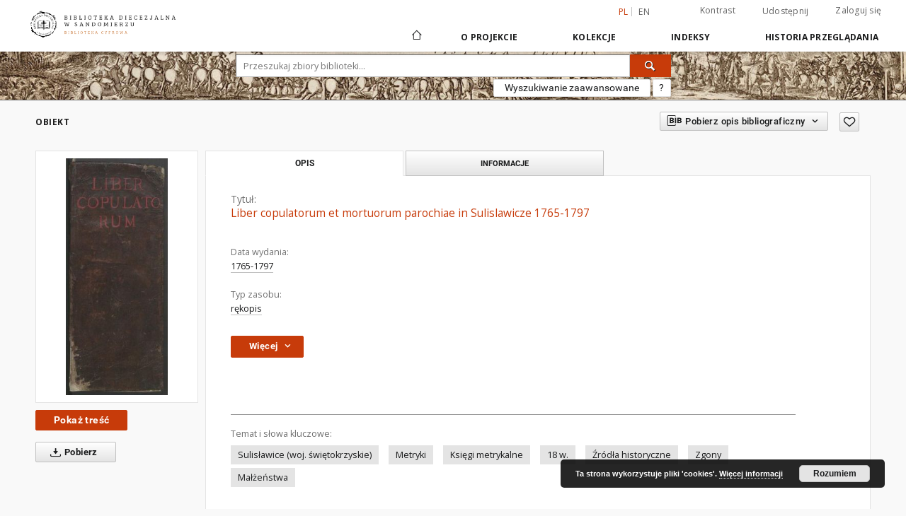

--- FILE ---
content_type: text/html;charset=utf-8
request_url: https://bc.bdsandomierz.pl/dlibra/publication/2364/edition/2296
body_size: 88029
content:
<!doctype html>
<html lang="pl">
	<head>
		<script src="https://bc.bdsandomierz.pl/style/dlibra/default/js/script-jquery.min.js" type="text/javascript"></script>

		


<meta charset="utf-8">
<meta http-equiv="X-UA-Compatible" content="IE=edge">
<meta name="viewport" content="width=device-width, initial-scale=1">


<title>Liber copulatorum et mortuorum parochiae in Sulislawicze 1765-1797 - Cyfrowa Biblioteka Diecezjalna w Sandomierzu</title>
<meta name="Description" content="Zawiera zapiski kronikarskie." />

<meta property="og:url"                content="https://bc.bdsandomierz.pl/dlibra/publication/2364/edition/2296" />
<meta property="og:type"               content="Object" />
<meta property="og:title"              content="Liber copulatorum et mortuorum parochiae in Sulislawicze 1765-1797 - Cyfrowa Biblioteka Diecezjalna w Sandomierzu" />
<meta property="og:description"        content="Zawiera zapiski kronikarskie." />
<meta property="og:image"              content="https://bc.bdsandomierz.pl/image/edition/thumbnail:docmetadata/2296" />

<link rel="icon" type="image/png" href="https://bc.bdsandomierz.pl/style/common/img/icons/favicon.png" sizes="16x16"> 
<link rel="apple-touch-icon" href="https://bc.bdsandomierz.pl/style/common/img/icons/apple-touch-icon.png">

<link rel="canonical" href="https://bc.bdsandomierz.pl/dlibra/publication/2364/edition/2296?language=pl" />

<link rel="stylesheet" href="https://bc.bdsandomierz.pl/style/dlibra/default/css/libs.css?20190909142307">
<link rel="stylesheet" href="https://bc.bdsandomierz.pl/style/dlibra/default/css/main.css?20190909142307">
<link rel="stylesheet" href="https://bc.bdsandomierz.pl/style/dlibra/default/css/colors.css?20190909142307">
<link rel="stylesheet" href="https://bc.bdsandomierz.pl/style/dlibra/default/css/custom.css?20190909142307">


	    <link rel="search"  type="application/opensearchdescription+xml" href="https://bc.bdsandomierz.pl/DL_pl.xml"  title="DL" />

										<link rel="meta" type="application/rdf+xml" href="https://bc.bdsandomierz.pl/dlibra/rdf.xml?type=e&amp;id=2296"/>
		
		<link rel="schema.DC" href="http://purl.org/dc/elements/1.1/" />
	<!--type is "document" for import all tags into zotero-->
	<meta name="DC.type" content="document" />
			<meta name="DC.identifier" content="https://bc.bdsandomierz.pl/Content/2296/PDF/721.pdf" />
		
	
						<meta name="DC.date" content="1765-1797" />
											<meta name="DC.subject" content="Sulis&#322;awice (woj. &#347;wi&#281;tokrzyskie)" />
					<meta name="DC.subject" content="Metryki" />
					<meta name="DC.subject" content="Ksi&#281;gi metrykalne" />
					<meta name="DC.subject" content="18 w." />
					<meta name="DC.subject" content="&#377;r&oacute;d&#322;a historyczne" />
					<meta name="DC.subject" content="Zgony" />
					<meta name="DC.subject" content="Ma&#322;&#380;e&#324;stwa" />
								<meta name="DC.format" content="application/pdf" />
								<meta name="DC.description" content="Zawiera zapiski kronikarskie." />
								<meta name="DC.language" content="lat" />
								<meta name="DC.source" content="sygn. AKKKS 721" />
								<meta name="DC.type" content="r&#281;kopis" />
								<meta name="DC.title" content="Liber copulatorum et mortuorum parochiae in Sulislawicze 1765-1797" />
								<meta name="DC.relation" content="oai:bc.bdsandomierz.pl:publication:2364" />
								<meta name="DC.contributor" content="Kalici&#324;ski, Jan Nepomucen." />
								<meta name="DC.rights" content="Domena publiczna (Public domain)" />
			
										<meta name="citation_title" content="Liber copulatorum et mortuorum parochiae in Sulislawicze 1765-1797" />
				<meta name="citation_pdf_url" content="http://bc.bdsandomierz.pl/Content/2296/PDF/721.pdf" />
				<meta name="citation_online_date" content="2018/12/18" />
		
							

			
							</head>

	<body class="">

		
		<div class="container--main">

			<header class="header--main" tabindex="-1">

  <ul class="skip-links list-unstyled">
    <li><a href="#main-menu" class="inner">Przejdź do menu głównego</a></li>
        <li><a href="#search-form" class="inner">Przejdź do wyszukiwarki</a></li>
        <li><a href="#main-content" class="inner">Przejdź do treści</a></li>
    <li><a href="#footer">Przejdź do stopki</a></li>
  </ul>


	
        
  <div class="container--full">
    <nav class="header--top" id="navigationTop">
      <button class="header__menu-toggle navbar-toggle collapsed visible-xs visible-sm" type="button" data-toggle="collapse" data-target="#navbar-collapse" aria-expanded="false">
        <span class="dlibra-icon-menu"></span>
      </button>
      <ul class="header__list hidden-sm hidden-xs">
									      <li class="header__list-item header__list-item--languages hidden-xs hidden-sm">
      <a class="header__list__link header__list__link--language active" href="/" title="polski">
          pl
      </a>
                        <a class="header__list__link header__list__link--language" href="https://bc.bdsandomierz.pl/dlibra/publication/2364/edition/2296?language=en" title="English">en</a>
                                </li>
      <li class="header__languages-item visible-xs visible-sm">
              <a href="https://bc.bdsandomierz.pl/dlibra/publication/2364/edition/2296?language=en" class="header__languages__link ">en</a>
              <a href="https://bc.bdsandomierz.pl/dlibra/publication/2364/edition/2296?language=pl" class="header__languages__link active">pl</a>
          </li>
  
				        <li class="header__list-item">
          <button class="header__list__link contrast__link" data-contrast="false">
            <span class="dlibra-icon-contrast"></span>
            Kontrast
          </button>
        </li>

        <li class="header__list-item">
          <div class="a2a--header">
            <div class="a2a_kit a2a_kit_size_32 a2a_default_style" data-a2a-url="https://bc.bdsandomierz.pl/dlibra/publication/2364/edition/2296?language=pl">
              <a class="a2a_dd header__list__link" href="https://www.addtoany.com/share">Udostępnij</a>
            </div>
            <script>
               var a2a_config = a2a_config || {};
               a2a_config.onclick = 1;
               a2a_config.locale = "pl";
               a2a_config.color_main = "D7E5ED";
               a2a_config.color_border = "9D9D9D";
               a2a_config.color_link_text = "333333";
               a2a_config.color_link_text_hover = "333333";
               a2a_config.color_bg = "d9d9d9";
               a2a_config.icon_color = "#767676";
							 a2a_config.num_services = 6;
							 a2a_config.prioritize = ["facebook", "wykop", "twitter", "pinterest", "email", "gmail"];
            </script>
            <script async src="//static.addtoany.com/menu/page.js"></script>
          </div>
        </li>
        <li class="header__list-item">
                      <a href="https://bc.bdsandomierz.pl/dlibra/login?refUrl=aHR0cHM6Ly9iYy5iZHNhbmRvbWllcnoucGwvZGxpYnJhL3B1YmxpY2F0aW9uLzIzNjQvZWRpdGlvbi8yMjk2" class="header__list__link" >
              Zaloguj się
            </a>
                  </li>
      </ul>
    </nav>
  </div>
  <div class="navbar menu--desktop" role="navigation">
    <div class="container--full">
      <div class="menu__header">
        <a class="menu__logo" href="https://bc.bdsandomierz.pl">
          <img src="https://bc.bdsandomierz.pl/style/dlibra/default/img/custom-images/logo.png
" title="Cyfrowa Biblioteka Diecezjalna w Sandomierzu" alt="Cyfrowa Biblioteka Diecezjalna w Sandomierzu"/>
        </a>
      </div>
      <div class="menu__collapse" id="navbar-collapse" js-menu>
					<div class="menu__back__container visible-xs visible-sm" js-back-container>
					</div>
          <button class="header__menu-toggle--inner navbar-toggle collapsed visible-xs visible-sm" type="button" data-toggle="collapse" data-target="#navbar-collapse" aria-expanded="false" js-close></button>
          <ul class="header__languages visible-xs visible-sm">
                                <li class="header__list-item header__list-item--languages hidden-xs hidden-sm">
      <a class="header__list__link header__list__link--language active" href="/" title="polski">
          pl
      </a>
                        <a class="header__list__link header__list__link--language" href="https://bc.bdsandomierz.pl/dlibra/publication/2364/edition/2296?language=en" title="English">en</a>
                                </li>
      <li class="header__languages-item visible-xs visible-sm">
              <a href="https://bc.bdsandomierz.pl/dlibra/publication/2364/edition/2296?language=en" class="header__languages__link ">en</a>
              <a href="https://bc.bdsandomierz.pl/dlibra/publication/2364/edition/2296?language=pl" class="header__languages__link active">pl</a>
          </li>
  
                      </ul>
          <div class="header__user visible-xs visible-sm">
                          <a href="https://bc.bdsandomierz.pl/dlibra/login" class="header__user__link pull-left">
                Zaloguj się
              </a>
							<a href="" class="header__user__link contrast__link" data-contrast="false">
								<span class="dlibra-icon-contrast"></span>
								Kontrast
							</a>
              <div class="a2a--header header__user__a2a">
		            <div class="a2a_kit a2a_kit_size_32 a2a_default_style">
		              <a class="a2a_dd header__user__link" href="https://www.addtoany.com/share">Udostępnij</a>
		            </div>
		            <script>
		               var a2a_config = a2a_config || {};
		               a2a_config.onclick = 1;
		               a2a_config.locale = "pl";
									 a2a_config.num_services = 6;
									 a2a_config.prioritize = ["facebook", "wykop", "twitter", "pinterest", "email", "gmail"];
		            </script>
		            <script async src="//static.addtoany.com/menu/page.js"></script>
		          </div>
                      </div>
          <button class="menu__back hidden" js-back>
            <span class="dlibra-icon-chevron-left"></span>
            Powrót
          </button>
          <ul class="menu__nav nav">
            <li class=" hidden-xs hidden-sm">
              <a href="https://bc.bdsandomierz.pl" class="home" title="Strona główna">
                <span class="dlibra-icon-home"></span>
              </a>
            </li>
                           	
						<li>
				<a href="#" class="dropdown-toggle hidden-xs hidden-sm" data-toggle="dropdown" js-section js-section-text>
					O Projekcie
				</a>
				<a href="#" class="dropdown-toggle visible-xs visible-sm" data-toggle="dropdown" js-section js-section-text tabindex="-1">
					O Projekcie
				</a>
				<button class="dlibra-icon-chevron-right visible-xs visible-sm dropdown-toggle dropdown-icon" title="Rozwiń/zwiń listę obiektów"></button>
					<ul class="dropdown-menu pull-right">

		<li class="visible-xs header__current" js-current>
			<span class="dlibra-icon-chevron-right"></span>
		</li>
									<li>
															<a href="/dlibra/pubstats" class="menu__nav--no-dropdown">
							Statystyki
														</a>
				</li>
												<li>
															<a href="https://bc.bdsandomierz.pl/dlibra/contact" class="menu__nav--no-dropdown">
							Kontakt
														</a>
				</li>
						</ul>
				</li>
			



                           
  <li class="">
    <a href="#" class="dropdown-toggle hidden-xs hidden-sm" data-toggle="dropdown"  js-section js-section-text>
      Kolekcje
    </a>
    <a href="#" class="dropdown-toggle visible-xs visible-sm" data-toggle="dropdown"  js-section js-section-text tabindex="-1">
      Kolekcje
    </a>
    <button class="dlibra-icon-chevron-right visible-xs visible-sm dropdown-toggle dropdown-icon" title="Rozwiń/zwiń listę obiektów"></button>
    <ul class="dropdown-menu pull-right">
      <li class="visible-xs visible-sm header__current" js-current>
        <span class="dlibra-icon-chevron-right"></span>
      </li>
            	
            	<li>
				<a href="https://bc.bdsandomierz.pl/dlibra/collectiondescription/47" class="menu__nav--no-dropdown">
			Albumy i fotografie
		</a>
	</li>
            	<li>
				<button class="dlibra-icon-circle-plus hidden-xs hidden-sm dropdown-toggle dropdown-icon" title="Rozwiń/zwiń listę obiektów"></button>
		<a href="https://bc.bdsandomierz.pl/dlibra/collectiondescription/9" js-section-text>
			Dziedzictwo Kulturowe
		</a>
		<button class="dlibra-icon-chevron-right visible-xs visible-sm dropdown-toggle dropdown-icon" title="Rozwiń/zwiń listę obiektów"></button>
		<ul class="dropdown-menu">
			<li class="visible-xs visible-sm header__current" js-current>
				<span class="dlibra-icon-chevron-right"></span>
			</li>
							<li>
				<a href="https://bc.bdsandomierz.pl/dlibra/collectiondescription/12" class="menu__nav--no-dropdown">
			Rękopisy
		</a>
	</li>
							<li>
				<a href="https://bc.bdsandomierz.pl/dlibra/collectiondescription/14" class="menu__nav--no-dropdown">
			Inkunabuły
		</a>
	</li>
							<li>
				<a href="https://bc.bdsandomierz.pl/dlibra/collectiondescription/32" class="menu__nav--no-dropdown">
			Stare druki
		</a>
	</li>
							<li>
				<a href="https://bc.bdsandomierz.pl/dlibra/collectiondescription/46" class="menu__nav--no-dropdown">
			Superekslibrisy
		</a>
	</li>
					</ul>
	</li>
            	<li>
				<a href="https://bc.bdsandomierz.pl/dlibra/collectiondescription/42" class="menu__nav--no-dropdown">
			Katalogi i inwentarze
		</a>
	</li>
            	<li>
				<a href="https://bc.bdsandomierz.pl/dlibra/collectiondescription/41" class="menu__nav--no-dropdown">
			Katechizmy
		</a>
	</li>
            	<li>
				<button class="dlibra-icon-circle-plus hidden-xs hidden-sm dropdown-toggle dropdown-icon" title="Rozwiń/zwiń listę obiektów"></button>
		<a href="https://bc.bdsandomierz.pl/dlibra/collectiondescription/17" js-section-text>
			Książki 
		</a>
		<button class="dlibra-icon-chevron-right visible-xs visible-sm dropdown-toggle dropdown-icon" title="Rozwiń/zwiń listę obiektów"></button>
		<ul class="dropdown-menu">
			<li class="visible-xs visible-sm header__current" js-current>
				<span class="dlibra-icon-chevron-right"></span>
			</li>
							<li>
				<a href="https://bc.bdsandomierz.pl/dlibra/collectiondescription/25" class="menu__nav--no-dropdown">
			Wydane w XIX w.
		</a>
	</li>
							<li>
				<a href="https://bc.bdsandomierz.pl/dlibra/collectiondescription/26" class="menu__nav--no-dropdown">
			Wydane w XX w.
		</a>
	</li>
							<li>
				<a href="https://bc.bdsandomierz.pl/dlibra/collectiondescription/37" class="menu__nav--no-dropdown">
			Wydane w XXI w.
		</a>
	</li>
					</ul>
	</li>
            	<li>
				<button class="dlibra-icon-circle-plus hidden-xs hidden-sm dropdown-toggle dropdown-icon" title="Rozwiń/zwiń listę obiektów"></button>
		<a href="https://bc.bdsandomierz.pl/dlibra/collectiondescription/7" js-section-text>
			Materiały regionalne
		</a>
		<button class="dlibra-icon-chevron-right visible-xs visible-sm dropdown-toggle dropdown-icon" title="Rozwiń/zwiń listę obiektów"></button>
		<ul class="dropdown-menu">
			<li class="visible-xs visible-sm header__current" js-current>
				<span class="dlibra-icon-chevron-right"></span>
			</li>
							<li>
				<a href="https://bc.bdsandomierz.pl/dlibra/collectiondescription/13" class="menu__nav--no-dropdown">
			Czasopisma
		</a>
	</li>
							<li>
				<a href="https://bc.bdsandomierz.pl/dlibra/collectiondescription/36" class="menu__nav--no-dropdown">
			Książki
		</a>
	</li>
					</ul>
	</li>
            	<li>
				<button class="dlibra-icon-circle-plus hidden-xs hidden-sm dropdown-toggle dropdown-icon" title="Rozwiń/zwiń listę obiektów"></button>
		<a href="https://bc.bdsandomierz.pl/dlibra/collectiondescription/48" js-section-text>
			Muzykalia
		</a>
		<button class="dlibra-icon-chevron-right visible-xs visible-sm dropdown-toggle dropdown-icon" title="Rozwiń/zwiń listę obiektów"></button>
		<ul class="dropdown-menu">
			<li class="visible-xs visible-sm header__current" js-current>
				<span class="dlibra-icon-chevron-right"></span>
			</li>
							<li>
				<a href="https://bc.bdsandomierz.pl/dlibra/collectiondescription/80" class="menu__nav--no-dropdown">
			Muzykalia Rakowskie
		</a>
	</li>
					</ul>
	</li>
            	<li>
				<button class="dlibra-icon-circle-plus hidden-xs hidden-sm dropdown-toggle dropdown-icon" title="Rozwiń/zwiń listę obiektów"></button>
		<a href="https://bc.bdsandomierz.pl/dlibra/collectiondescription/27" js-section-text>
			Prace naukowe
		</a>
		<button class="dlibra-icon-chevron-right visible-xs visible-sm dropdown-toggle dropdown-icon" title="Rozwiń/zwiń listę obiektów"></button>
		<ul class="dropdown-menu">
			<li class="visible-xs visible-sm header__current" js-current>
				<span class="dlibra-icon-chevron-right"></span>
			</li>
							<li>
				<a href="https://bc.bdsandomierz.pl/dlibra/collectiondescription/29" class="menu__nav--no-dropdown">
			Doktoraty
		</a>
	</li>
							<li>
				<a href="https://bc.bdsandomierz.pl/dlibra/collectiondescription/30" class="menu__nav--no-dropdown">
			Habilitacje
		</a>
	</li>
							<li>
				<a href="https://bc.bdsandomierz.pl/dlibra/collectiondescription/31" class="menu__nav--no-dropdown">
			Magisteria
		</a>
	</li>
							<li>
				<a href="https://bc.bdsandomierz.pl/dlibra/collectiondescription/34" class="menu__nav--no-dropdown">
			Artykuły
		</a>
	</li>
					</ul>
	</li>
            	<li>
				<button class="dlibra-icon-circle-plus hidden-xs hidden-sm dropdown-toggle dropdown-icon" title="Rozwiń/zwiń listę obiektów"></button>
		<a href="https://bc.bdsandomierz.pl/dlibra/collectiondescription/49" js-section-text>
			Projekty
		</a>
		<button class="dlibra-icon-chevron-right visible-xs visible-sm dropdown-toggle dropdown-icon" title="Rozwiń/zwiń listę obiektów"></button>
		<ul class="dropdown-menu">
			<li class="visible-xs visible-sm header__current" js-current>
				<span class="dlibra-icon-chevron-right"></span>
			</li>
							<li>
				<a href="https://bc.bdsandomierz.pl/dlibra/collectiondescription/50" class="menu__nav--no-dropdown">
			DUN2014
		</a>
	</li>
							<li>
				<a href="https://bc.bdsandomierz.pl/dlibra/collectiondescription/51" class="menu__nav--no-dropdown">
			DUN2012-2014
		</a>
	</li>
							<li>
				<a href="https://bc.bdsandomierz.pl/dlibra/collectiondescription/52" class="menu__nav--no-dropdown">
			NIMOZ2013
		</a>
	</li>
							<li>
				<button class="dlibra-icon-circle-plus hidden-xs hidden-sm dropdown-toggle dropdown-icon" title="Rozwiń/zwiń listę obiektów"></button>
		<a href="https://bc.bdsandomierz.pl/dlibra/collectiondescription/53" js-section-text>
			DUN2015
		</a>
		<button class="dlibra-icon-chevron-right visible-xs visible-sm dropdown-toggle dropdown-icon" title="Rozwiń/zwiń listę obiektów"></button>
		<ul class="dropdown-menu">
			<li class="visible-xs visible-sm header__current" js-current>
				<span class="dlibra-icon-chevron-right"></span>
			</li>
							<li>
				<a href="https://bc.bdsandomierz.pl/dlibra/collectiondescription/54" class="menu__nav--no-dropdown">
			Stare druki
		</a>
	</li>
							<li>
				<a href="https://bc.bdsandomierz.pl/dlibra/collectiondescription/55" class="menu__nav--no-dropdown">
			Muzykalia
		</a>
	</li>
					</ul>
	</li>
							<li>
				<a href="https://bc.bdsandomierz.pl/dlibra/collectiondescription/57" class="menu__nav--no-dropdown">
			NIMOZ2015
		</a>
	</li>
							<li>
				<a href="https://bc.bdsandomierz.pl/dlibra/collectiondescription/64" class="menu__nav--no-dropdown">
			DUN2016
		</a>
	</li>
							<li>
				<a href="https://bc.bdsandomierz.pl/dlibra/collectiondescription/65" class="menu__nav--no-dropdown">
			Kultura cyfrowa 2016
		</a>
	</li>
							<li>
				<a href="https://bc.bdsandomierz.pl/dlibra/collectiondescription/68" class="menu__nav--no-dropdown">
			Kultura cyfrowa 2017
		</a>
	</li>
							<li>
				<a href="https://bc.bdsandomierz.pl/dlibra/collectiondescription/69" class="menu__nav--no-dropdown">
			DUN2018
		</a>
	</li>
							<li>
				<a href="https://bc.bdsandomierz.pl/dlibra/collectiondescription/71" class="menu__nav--no-dropdown">
			Kultura cyfrowa 2018
		</a>
	</li>
							<li>
				<a href="https://bc.bdsandomierz.pl/dlibra/collectiondescription/75" class="menu__nav--no-dropdown">
			Kultura cyfrowa 2019
		</a>
	</li>
							<li>
				<a href="https://bc.bdsandomierz.pl/dlibra/collectiondescription/78" class="menu__nav--no-dropdown">
			Zarząd Województwa Świętokrzyskiego. Zadania z zakresu kultury 2023. Dziedzictwo. 
		</a>
	</li>
							<li>
				<a href="https://bc.bdsandomierz.pl/dlibra/collectiondescription/79" class="menu__nav--no-dropdown">
			Kultura cyfrowa 2023
		</a>
	</li>
							<li>
				<a href="https://bc.bdsandomierz.pl/dlibra/collectiondescription/81" class="menu__nav--no-dropdown">
			Zarząd Województwa Świętokrzyskiego. Zadania z zakresu kultury 2024.
		</a>
	</li>
							<li>
				<a href="https://bc.bdsandomierz.pl/dlibra/collectiondescription/82" class="menu__nav--no-dropdown">
			Zarząd Województwa Świętokrzyskiego. Zadania z zakresu kultury 2025. Dziedzictwo. 
		</a>
	</li>
							<li>
				<a href="https://bc.bdsandomierz.pl/dlibra/collectiondescription/83" class="menu__nav--no-dropdown">
			Kultura cyfrowa 2025
		</a>
	</li>
					</ul>
	</li>
            	<li>
				<button class="dlibra-icon-circle-plus hidden-xs hidden-sm dropdown-toggle dropdown-icon" title="Rozwiń/zwiń listę obiektów"></button>
		<a href="https://bc.bdsandomierz.pl/dlibra/collectiondescription/56" js-section-text>
			Archiwum Kapituły Kolegiackiej i Katedralnej w Sandomierzu
		</a>
		<button class="dlibra-icon-chevron-right visible-xs visible-sm dropdown-toggle dropdown-icon" title="Rozwiń/zwiń listę obiektów"></button>
		<ul class="dropdown-menu">
			<li class="visible-xs visible-sm header__current" js-current>
				<span class="dlibra-icon-chevron-right"></span>
			</li>
							<li>
				<a href="https://bc.bdsandomierz.pl/dlibra/collectiondescription/58" class="menu__nav--no-dropdown">
			Akta archidiakonatu sandomierskiego
		</a>
	</li>
							<li>
				<a href="https://bc.bdsandomierz.pl/dlibra/collectiondescription/59" class="menu__nav--no-dropdown">
			Akta archidiakonatu zawichojskiego
		</a>
	</li>
							<li>
				<a href="https://bc.bdsandomierz.pl/dlibra/collectiondescription/60" class="menu__nav--no-dropdown">
			Akta oficjalatu sandomierskiego
		</a>
	</li>
							<li>
				<a href="https://bc.bdsandomierz.pl/dlibra/collectiondescription/61" class="menu__nav--no-dropdown">
			Akta oficjalatu kurzelowskiego
		</a>
	</li>
							<li>
				<a href="https://bc.bdsandomierz.pl/dlibra/collectiondescription/63" class="menu__nav--no-dropdown">
			Akta oficjalatu tarnowskiego
		</a>
	</li>
							<li>
				<a href="https://bc.bdsandomierz.pl/dlibra/collectiondescription/62" class="menu__nav--no-dropdown">
			Księgi metrykalne parafii Słupia
		</a>
	</li>
							<li>
				<a href="https://bc.bdsandomierz.pl/dlibra/collectiondescription/66" class="menu__nav--no-dropdown">
			Akta Kapituły Kolegiackiej XVI-XVIII w.
		</a>
	</li>
							<li>
				<a href="https://bc.bdsandomierz.pl/dlibra/collectiondescription/67" class="menu__nav--no-dropdown">
			Akta miast i parafii miejskich
		</a>
	</li>
							<li>
				<a href="https://bc.bdsandomierz.pl/dlibra/collectiondescription/72" class="menu__nav--no-dropdown">
			Akta innych parafii i osad nieparafialnych
		</a>
	</li>
							<li>
				<a href="https://bc.bdsandomierz.pl/dlibra/collectiondescription/73" class="menu__nav--no-dropdown">
			Pergaminy i dokumenty papierowe
		</a>
	</li>
							<li>
				<a href="https://bc.bdsandomierz.pl/dlibra/collectiondescription/74" class="menu__nav--no-dropdown">
			Kościół kolegiacki i parafia katedralna
		</a>
	</li>
							<li>
				<a href="https://bc.bdsandomierz.pl/dlibra/collectiondescription/77" class="menu__nav--no-dropdown">
			Miscelanea odnoszące się do szlachty sandomierskiej i okolicznej
		</a>
	</li>
					</ul>
	</li>
            	<li>
				<a href="https://bc.bdsandomierz.pl/dlibra/collectiondescription/76" class="menu__nav--no-dropdown">
			Wydawnictwa ciągłe
		</a>
	</li>
          </ul>
  </li>


                           


<li>
	<a href="#" class="dropdown-toggle hidden-xs hidden-sm" data-toggle="dropdown" js-section js-section-text>
		Indeksy
	</a>
	<a href="#" class="dropdown-toggle visible-xs visible-sm" data-toggle="dropdown" js-section js-section-text tabindex="-1">
		Indeksy
	</a>
	<button class="dlibra-icon-chevron-right visible-xs visible-sm dropdown-toggle dropdown-icon" title="Rozwiń/zwiń listę obiektów"></button>
	<ul class="dropdown-menu pull-right">
		<li class="visible-xs visible-sm header__current" js-current>
			<span class="dlibra-icon-chevron-right"></span>
		</li>
					<li title="Nazwa zasobu.">
				<a href="https://bc.bdsandomierz.pl/dlibra/indexsearch?rdfName=Title&ipp=60&p=0" class="menu__nav--no-dropdown">
			Tytuł
		</a>
	</li>
					<li title="Instytucja lub osoba odpowiedzialna za zawartość zasobu.">
				<a href="https://bc.bdsandomierz.pl/dlibra/indexsearch?rdfName=Creator&ipp=60&p=0" class="menu__nav--no-dropdown">
			Autor
		</a>
	</li>
					<li title="Tematyka zawartości zasobu.">
				<a href="https://bc.bdsandomierz.pl/dlibra/indexsearch?rdfName=Subject&ipp=60&p=0" class="menu__nav--no-dropdown">
			Temat i słowa kluczowe
		</a>
	</li>
					<li title="Data związana z konkretnym wydarzeniem cyklu życia zasobu.">
				<a href="https://bc.bdsandomierz.pl/dlibra/indexsearch?rdfName=Date&ipp=60&p=0" class="menu__nav--no-dropdown">
			Data wydania
		</a>
	</li>
					<li title="Jednoznaczny identyfikator zasobu w pewnym kontekście.">
				<a href="https://bc.bdsandomierz.pl/dlibra/indexsearch?rdfName=Identifier&ipp=60&p=0" class="menu__nav--no-dropdown">
			Identyfikator zasobu
		</a>
	</li>
					<li title="Pozwala określić losy ksiązki przed znalezieniem się w Bibliotece Diecezjalnej.">
				<a href="https://bc.bdsandomierz.pl/dlibra/indexsearch?rdfName=Proweniencja&ipp=60&p=0" class="menu__nav--no-dropdown">
			Proweniencja
		</a>
	</li>
			</ul>
</li>


                           <li>
  <button class="dlibra-icon-chevron-right visible-xs visible-sm dropdown-toggle dropdown-icon" title="Rozwiń/zwiń listę obiektów"></button>
  <a href="#" class="dropdown-toggle hidden-xs hidden-sm" data-toggle="dropdown" js-section js-section-text>
    Historia przeglądania
  </a>
  <a href="#" class="dropdown-toggle  visible-xs visible-sm" data-toggle="dropdown" js-section js-section-text tabindex="-1">
    Historia przeglądania
  </a>
	<ul class="dropdown-menu pull-right lastviewed">
    <li class="visible-xs visible-sm header__current" js-current>
      <span class="dlibra-icon-chevron-right"></span>
    </li>
    <li>
      <a href="#" class="dropdown-toggle" data-toggle="dropdown" js-section-text >
        Obiekty
      </a>
      <button class="dlibra-icon-chevron-right visible-xs visible-sm dropdown-toggle dropdown-icon" title="Rozwiń/zwiń listę obiektów"></button>
      <ul class="dropdown-menu pull-right">
        <li class="visible-xs visible-sm header__current" js-current>
          <span class="dlibra-icon-chevron-right"></span>
        </li>
		          </ul>
    </li>
    <li>
      <a href="#" class="dropdown-toggle" data-toggle="dropdown" js-section-text >
        Kolekcje
      </a>
      <button class="dlibra-icon-chevron-right visible-xs visible-sm dropdown-toggle dropdown-icon" title="Rozwiń/zwiń listę obiektów"></button>
      <ul class="dropdown-menu pull-right">
  			<li class="visible-xs visible-sm header__current" js-current>
  				<span class="dlibra-icon-chevron-right"></span>
  			</li>
		              <li>
    	  	  <a href="https://bc.bdsandomierz.pl/dlibra/collectiondescription/1" class="menu__nav--no-dropdown">
            	Cyfrowa Biblioteka Diecezjalna
		        </a>
          </li>
	            </ul>
    </li>
  </ul>
</li>


                      </ul>
          <div class="menu__more hidden" js-more>
            <span class="dlibra-icon-chevron-long-down"></span>
          </div>
      </div>
    </div>
  </div>
</header>

							
<section id="search-form">
	<div class="container--full">
	  <div class="header__search--subpage parallax-window"
>
			<div class="search__box--subpage">
								<form class="search__box--subpage__form" method="get" action="https://bc.bdsandomierz.pl/dlibra/results">
					<label class="hidden-access" for="searchInput" title="Pole wyszukiwania">Pole wyszukiwania</label>
					<input class="search__box--subpage__input" id="searchInput" name="q" placeholder="Przeszukaj zbiory biblioteki..." required type="text"  maxlength="2001">
					<input name="action" value="SimpleSearchAction" type="hidden">
					<input name="type" value="-6" type="hidden">
					<input name="p" value="0" type="hidden">
					
					<button class="search__box--subpage__submit" type="submit" title="Wyszukaj">
						 <span class="dlibra-icon-search"></span>
					</button>
				</form>

				<div class="search__box--subpage__advanced-container">
					<a href="https://bc.bdsandomierz.pl/dlibra/advsearch"
							class="search__box--subpage__advanced"
							title="Wyszukiwanie zaawansowane"
							data-advanced-search>
							Wyszukiwanie zaawansowane					</a>

					<a href="https://bc.bdsandomierz.pl/dlibra/text?id=text-query-format" class="search__box--subpage__advanced-about" title="Jak poprawnie formułować zapytania?">
						<span>?</span>
					</a>
				</div>
				<div class="clearfix"></div>
	    </div>
				  </div>
	</div>
</section>

			
			<div id="main-content" class="anchor"></div>

			
												
<section>
<div id="publicationComponentData" data-homepageUrl="https://bc.bdsandomierz.pl" data-servletName="/dlibra"
	data-isUserLoggedIn="false" data-editionId="2296" data-publicationId="2364"
	data-permReqSuccessMsg="Prośba wysłana"
	data-permReqErrorMsg="Wysłanie prośby nie powiodło się"
	data-permReqWrongEmailMsg="Nieprawidłowy email"
	data-permReqEmptyReasonMsg="Wiadomość jest pusta"
	data-youHaveToBeLoggedMsg="Musisz być zalogowany"
	data-favoritesAddedMsg="Dodano do ulubionych."
	data-favoritesDeletedMsg="Usunięto z ulubionych"
	data-favoritesErrorMsg="Błąd podczas dodawania do ulubionych">
</div>

	<div class="modal fade modal--access" tabindex="-1" role="dialog" js-modal="access">
  <div class="modal-dialog" role="document" js-modal-inner>
    <div class="modal-content">
      <button type="button" class="modal-close" data-dismiss="modal" aria-label="Zamknij"></button>
      <div class="modal-header">
        <h4 class="modal-title">Poproś o dostęp</h4>
      </div>
			<form id="sendPermissionRequestForm" action="javascript:void(0)">
				<div class="modal-body">
					 <p class="modal-desc">Nie masz uprawnień do wyświetlenia tego obiektu. Aby poprosić
o dostęp do niego, wypełnij poniższe pola.</p>
					 <label class="modal-label" for="userEmail">E-mail<sup>*</sup></label>
					 <input class="modal-input" required type="email" name="userEmail" id="userEmail" value="" >
					 <input type="hidden" name="editionId" value="2296" id="editionId">
					 <input type="hidden" name="publicationId" value="2364" id="publicationId">
					 <label class="modal-label" for="requestReason">Uzasadnienie<sup>*</sup></label>
					 <textarea class="modal-textarea" required name="requestReason" id="requestReason" cols="50" rows="5" ></textarea>
					 <input type="hidden" name="homeURL" id="homeURL" value="https://bc.bdsandomierz.pl/dlibra">
				</div>
				<div class="modal-footer">
					<button class="modal-dismiss" type="button" class="btn btn-default" data-dismiss="modal">Anuluj</button>
					<button class="modal-submit" js-send-request>Wyślij</button>
				</div>
		 </form>
    </div><!-- /.modal-content -->
  </div><!-- /.modal-dialog -->
  <div class="modal-more hidden" js-modal-more></div>
</div><!-- /.modal -->



<div class="container--page container--component-object-container">
  <div class="object">
    <div class="object__box--top">
      <h2 class="object__header">
        Obiekt
      </h2>
			<div class="object__header-buttons">
				<div class="dropdown object__dropdown">
			    <button class="object__dropdown-bib-button dropdown-toggle" type="button" data-toggle="dropdown">
						<span class="dlibra-icon-bib object__dropdown-bib-add"></span>
						<span class="hidden-xs">Pobierz opis bibliograficzny</span>
						<span class="dlibra-icon-chevron-down"></span>
					</button>
			    <ul class="object__dropdown-bib dropdown-menu pull-right">
						<li>
							<a href="https://bc.bdsandomierz.pl/dlibra/dlibra.ris?type=e&id=2296">
								ris
							</a>
						</li>
						<li>
							<a href="https://bc.bdsandomierz.pl/dlibra/dlibra.bib?type=e&id=2296">
								BibTeX
							</a>
						</li>
			    </ul>
			  </div>
				<button type="button" class="object__button-fav "
					title="Dodaj do ulubionych"
					data-addToFav="Dodaj do ulubionych"
					data-deleteFromFav="Usuń z ulubionych"
          data-text-swap=' Usuń z ulubionych'
	        data-text-original=' Dodaj do ulubionych'
          data-ajaxurl="https://bc.bdsandomierz.pl/dlibra/ajax.xml"
          data-ajaxparams="wid=Actions&pageId=publication&actionId=AddToFavouriteAction&eid=2296"
          data-addedtofavlab="Dodano do ulubionych."
          data-removedfromfavlab="Usunięto z ulubionych"
          data-onlylogged="Musisz się zalogować"
          data-error="Wystąpił błąd podczas dodawania do ulubionych"
          js-add-fav-object>
					<span class="dlibra-icon-heart"></span>
				</button>
	      <ul class="lang__list">
	        <li class="lang__list-item">
	        	        </li>
	      </ul>
			</div>


      <div class="settings__error" js-settings-errors>
    		<div class="settings__success" style="display: none;" js-settings-success>
    			<span>Zaktualizowano subskrypcję.</span>
    			<button class="settings__error-close" title="Zamknij okno dialogowe informacji" js-error-close></button>
    		</div>
    		<div class="settings__error-item" style="display: none;" js-settings-error tabindex="-1">
    			<span>Błąd podczas zmiany subskrypcji.</span>
    			<button class="settings__error-close" title="Zamknij okno dialogowe informacji" js-error-close></button>
    		</div>
    	</div>

    </div>
    <div class="object__box--left">
      <div class="object__image">
                
        																	<a href="https://bc.bdsandomierz.pl/dlibra/publication/2364/edition/2296/content" title="Liber copulatorum et mortuorum parochiae in Sulislawicze 1765-1797">
							<img src="https://bc.bdsandomierz.pl/image/edition/thumbnail:docmetadata/2296" class="img-responsive" alt="Liber copulatorum et mortuorum parochiae in Sulislawicze 1765-1797"/>
						</a>
					              </div>

			
			<div class="object__download">
																	<h3 class="download__header--all">
								<ul class="download__buttons">
									<li class="download__buttons-item">
										<a class="download__button"  href="https://bc.bdsandomierz.pl/dlibra/publication/2364/edition/2296/content">
											Pokaż treść
										</a>
									</li>
								</ul>
							</h3>
						
										    <a class="download__all-button js-analytics-content" href="https://bc.bdsandomierz.pl/Content/2296/download/" data-download="Rozpoczęto pobieranie" download>
                  <span class="dlibra-icon-download"></span>
              	              	Pobierz
              </a>
						<div class="clearfix"></div>
												</div>
			    </div>
		    <div class="object__box--right">
      <ul class="nav nav-tabs object__tabs" role="tablist">
        <li class="tab__item" role="presentation">
          <a href="#description" aria-controls="description" role="tab" data-toggle="tab" class="tab__item--description">Opis</a>
        </li>
        <li class="tab__item" role="presentation">
          <a href="#info" aria-controls="info" role="tab" data-toggle="tab" class="tab__item--info">Informacje</a>
        </li>
                      </ul>
      <div class="tab-content">
        <div class="tab-content__heading">
            <h3 class="object__title">
																	<span class="object__subheader">Tytuł:</span>
									<span class="dlibra-icon-circle-locked"></span>
																													Liber copulatorum et mortuorum parochiae in Sulislawicze 1765-1797
																					
            </h3>
        </div>

				<!-- first tab start -->
        <div role="tabpanel" class="tab-pane object__pane" id="description">
          <div class="tab-content__container">
						<div class="desc__info">
					            	                							<h4 class="object__subheader">				Data wydania:
		</h4>
		<p class="object__desc">
						
																			<a href="https://bc.bdsandomierz.pl//dlibra/metadatasearch?action=AdvancedSearchAction&type=-3&val1=Date:&quot;1765%5C-1797&quot;"
					title="">
					1765-1797</a>
					      		</p>
	
				            	                							<h4 class="object__subheader">				Typ zasobu:
		</h4>
		<p class="object__desc">
						
																			<a href="https://bc.bdsandomierz.pl//dlibra/metadatasearch?action=AdvancedSearchAction&type=-3&val1=Type:&quot;r%C4%99kopis&quot;"
					title="">
					r&#281;kopis</a>
					      		</p>
	
				            						</div>

                          <button class="object__more" type="button" data-toggle="collapse" data-target="#moreInfo" data-object-more="Więcej" data-object-less="Mniej">
                <span class="text">Więcej</span>
								<span class="icon dlibra-icon-chevron-down"></span>
              </button>
            <div id="moreInfo" class="collapse desc__more-info">
                             								<h4 class="object__subheader">				Opis:
		</h4>
		<p class="object__desc">
						
																			<a href="https://bc.bdsandomierz.pl//dlibra/metadatasearch?action=AdvancedSearchAction&type=-3&val1=Description:&quot;Zawiera+zapiski+kronikarskie.&quot;"
					title="">
					Zawiera zapiski kronikarskie.</a>
					      		</p>
	
			                             								<h4 class="object__subheader">				Współtwórca:
		</h4>
		<p class="object__desc">
						
																			<a href="https://bc.bdsandomierz.pl//dlibra/metadatasearch?action=AdvancedSearchAction&type=-3&val1=Contributor:&quot;Kalici%C5%84ski%2C+Jan+Nepomucen.&quot;"
					title="">
					Kalici&#324;ski, Jan Nepomucen.</a>
					      		</p>
	
			                             								<h4 class="object__subheader">				Format:
		</h4>
		<p class="object__desc">
						
																			<a href="https://bc.bdsandomierz.pl//dlibra/metadatasearch?action=AdvancedSearchAction&type=-3&val1=Format:&quot;application%5C%2Fpdf&quot;"
					title="">
					application/pdf</a>
					      		</p>
	
			                             								<h4 class="object__subheader">				Identyfikator zasobu:
		</h4>
		<p class="object__desc">
						
							<a href="http://fbc.pionier.net.pl/id/oai:bc.bdsandomierz.pl:2296">oai:bc.bdsandomierz.pl:2296</a>
			
				      		</p>
	
			                             								<h4 class="object__subheader">				Źródło:
		</h4>
		<p class="object__desc">
						
																			<a href="https://bc.bdsandomierz.pl//dlibra/metadatasearch?action=AdvancedSearchAction&type=-3&val1=Source:&quot;sygn.+AKKKS+721&quot;"
					title="">
					sygn. AKKKS 721</a>
					      		</p>
	
			                             								<h4 class="object__subheader">				Język:
		</h4>
		<p class="object__desc">
						
																			<a href="https://bc.bdsandomierz.pl//dlibra/metadatasearch?action=AdvancedSearchAction&type=-3&val1=Language:&quot;lat&quot;"
					title="">
					lat</a>
					      		</p>
	
			                             								<h4 class="object__subheader">				Proweniencja:
		</h4>
		<p class="object__desc">
						
																			<a href="https://bc.bdsandomierz.pl//dlibra/metadatasearch?action=AdvancedSearchAction&type=-3&val1=Proweniencja:&quot;Archiwum+Kapitu%C5%82y+Kolegiackiej+i+Katedralnej+w+Sandomierzu&quot;"
					title="">
					Archiwum Kapitu&#322;y Kolegiackiej i Katedralnej w Sandomierzu</a>
					      		</p>
	
			                             								<h4 class="object__subheader">				Właściciel obiektu:
		</h4>
		<p class="object__desc">
						
																			<a href="https://bc.bdsandomierz.pl//dlibra/metadatasearch?action=AdvancedSearchAction&type=-3&val1=Wlasciciel_obiektu:&quot;Biblioteka+Diecezjalna+w+Sandomierzu&quot;"
					title="">
					Biblioteka Diecezjalna w Sandomierzu</a>
					      		</p>
	
			                             								<h4 class="object__subheader">				Prawa autorskie:
		</h4>
		<p class="object__desc">
						
																			<a href="https://bc.bdsandomierz.pl//dlibra/metadatasearch?action=AdvancedSearchAction&type=-3&val1=Rights:&quot;Domena+publiczna+%5C(Public+domain%5C)&quot;"
					title="">
					Domena publiczna (Public domain)</a>
					      		</p>
	
			                             								<h4 class="object__subheader">				Prawa dostępu:
		</h4>
		<p class="object__desc">
						
																			<a href="https://bc.bdsandomierz.pl//dlibra/metadatasearch?action=AdvancedSearchAction&type=-3&val1=Prawa_dostepu:&quot;Dla+wszystkich+bez+ogranicze%C5%84&quot;"
					title="">
					Dla wszystkich bez ogranicze&#324;</a>
					      		</p>
	
			                             								<h4 class="object__subheader">				Finansowanie:
		</h4>
		<p class="object__desc">
						
																			<a href="https://bc.bdsandomierz.pl//dlibra/metadatasearch?action=AdvancedSearchAction&type=-3&val1=Finansowanie:&quot;Konserwacj%C4%99+zachowawcz%C4%85+i+digitalizacj%C4%99+wykonano+dzi%C4%99ki+dofinanowaniu+ze+%C5%9Brodk%C3%B3w+MKiDN&quot;"
					title="">
					Konserwacj&#281; zachowawcz&#261; i digitalizacj&#281; wykonano dzi&#281;ki dofinanowaniu ze &#347;rodk&oacute;w MKiDN</a>
					      		</p>
	
			              								<div class="exlibris__container">
																</div>
            </div>
						<div class="clearfix"></div>
            
              <div class="tab-content__footer">

									                <h4 class="object__subheader">
	                  Temat i słowa kluczowe:
	                </h4>
																																			<a class="object__keyword" href="https://bc.bdsandomierz.pl/dlibra/metadatasearch?action=AdvancedSearchAction&type=-3&val1=Subject:&quot;Sulis%C5%82awice+%5C(woj.+%C5%9Bwi%C4%99tokrzyskie%5C)&quot;">
											Sulis&#322;awice (woj. &#347;wi&#281;tokrzyskie)
										</a>
																			<a class="object__keyword" href="https://bc.bdsandomierz.pl/dlibra/metadatasearch?action=AdvancedSearchAction&type=-3&val1=Subject:&quot;Metryki&quot;">
											Metryki
										</a>
																			<a class="object__keyword" href="https://bc.bdsandomierz.pl/dlibra/metadatasearch?action=AdvancedSearchAction&type=-3&val1=Subject:&quot;Ksi%C4%99gi+metrykalne&quot;">
											Ksi&#281;gi metrykalne
										</a>
																			<a class="object__keyword" href="https://bc.bdsandomierz.pl/dlibra/metadatasearch?action=AdvancedSearchAction&type=-3&val1=Subject:&quot;18+w.&quot;">
											18 w.
										</a>
																			<a class="object__keyword" href="https://bc.bdsandomierz.pl/dlibra/metadatasearch?action=AdvancedSearchAction&type=-3&val1=Subject:&quot;%C5%B9r%C3%B3d%C5%82a+historyczne&quot;">
											&#377;r&oacute;d&#322;a historyczne
										</a>
																			<a class="object__keyword" href="https://bc.bdsandomierz.pl/dlibra/metadatasearch?action=AdvancedSearchAction&type=-3&val1=Subject:&quot;Zgony&quot;">
											Zgony
										</a>
																			<a class="object__keyword" href="https://bc.bdsandomierz.pl/dlibra/metadatasearch?action=AdvancedSearchAction&type=-3&val1=Subject:&quot;Ma%C5%82%C5%BCe%C5%84stwa&quot;">
											Ma&#322;&#380;e&#324;stwa
										</a>
																	              </div>
          </div>
        </div>
				<!-- first tab end -->

				<!-- second tab start -->
        <div role="tabpanel" class="tab-pane fade object__pane" id="info">
          <div class="tab-content__container">
						<div class="desc__info">
							<h4 class="object__subheader">
	              Kolekcje, do których przypisany jest obiekt:
	            </h4>
	            <ul class="tab-content__collection-list">
	              	                	                  <li class="tab-content__collection-list-item">
	                    	                      <a class="tab-content__collection-link"  href="https://bc.bdsandomierz.pl/dlibra/collectiondescription/1">
	                         Cyfrowa Biblioteka Diecezjalna
	                      </a>
																									>
													                    	                      <a class="tab-content__collection-link"  href="https://bc.bdsandomierz.pl/dlibra/collectiondescription/9">
	                         Dziedzictwo Kulturowe
	                      </a>
																									>
													                    	                      <a class="tab-content__collection-link"  href="https://bc.bdsandomierz.pl/dlibra/collectiondescription/12">
	                         R&#281;kopisy
	                      </a>
													                    	                  </li>
										<br />
	                	                  <li class="tab-content__collection-list-item">
	                    	                      <a class="tab-content__collection-link"  href="https://bc.bdsandomierz.pl/dlibra/collectiondescription/1">
	                         Cyfrowa Biblioteka Diecezjalna
	                      </a>
																									>
													                    	                      <a class="tab-content__collection-link"  href="https://bc.bdsandomierz.pl/dlibra/collectiondescription/49">
	                         Projekty
	                      </a>
																									>
													                    	                      <a class="tab-content__collection-link"  href="https://bc.bdsandomierz.pl/dlibra/collectiondescription/71">
	                         Kultura cyfrowa 2018
	                      </a>
													                    	                  </li>
										<br />
	                	                  <li class="tab-content__collection-list-item">
	                    	                      <a class="tab-content__collection-link"  href="https://bc.bdsandomierz.pl/dlibra/collectiondescription/1">
	                         Cyfrowa Biblioteka Diecezjalna
	                      </a>
																									>
													                    	                      <a class="tab-content__collection-link"  href="https://bc.bdsandomierz.pl/dlibra/collectiondescription/56">
	                         Archiwum Kapitu&#322;y Kolegiackiej i Katedralnej w Sandomierzu
	                      </a>
																									>
													                    	                      <a class="tab-content__collection-link"  href="https://bc.bdsandomierz.pl/dlibra/collectiondescription/72">
	                         Akta innych parafii i osad nieparafialnych
	                      </a>
													                    	                  </li>
										<br />
	                	              	            </ul>

              <h4 class="object__subheader">
                Data ostatniej modyfikacji:
              </h4>
              <p class="object__desc">
                                  2018-12-18
                              </p>

	            								<h4 class="object__subheader">
                  Data dodania obiektu:
                </h4>
                <p class="object__desc">
                  2018-12-18
                </p>
	              <h4 class="object__subheader">
                  Liczba wyświetleń treści obiektu:
								</h4>
								<p class="object__desc">
									421								</p>

											<h4 class="object__subheader">
							Liczba wyświetleń treści obiektu w formacie PDF
						</h4>
						<p class="object__desc">
							335
						</p>
						            
							<h4 class="object__subheader">
              	Wszystkie dostępne wersje tego obiektu:
							</h4>
							<p class="object__desc">
                <a href="https://bc.bdsandomierz.pl/publication/2364">
                  https://bc.bdsandomierz.pl/publication/2364
                </a>
              </p>

              <h4 class="object__subheader">
                Wyświetl opis w formacie RDF:
              </h4>
              <p class="object__desc">
                  <a class="object__button-link" href="https://bc.bdsandomierz.pl/dlibra/rdf.xml?type=e&id=2296" target="_blank">
                    RDF
                  </a>
              </p>

	                            <h4 class="object__subheader">
                  Wyświetl opis w formacie OAI-PMH:
                </h4>
                <p class="object__desc">
                  <a class="object__button-link" href="https://bc.bdsandomierz.pl/dlibra/oai-pmh-repository.xml?verb=GetRecord&amp;metadataPrefix=oai_dc&amp;identifier=oai:bc.bdsandomierz.pl:2296"  target="_blank">
                    OAI-PMH
                  </a>
                </p>
	            							<div class="tab-content__footer">
							</div>
						</div>
          </div>
        </div>
        <!-- second tab end -->

        <!-- third tab start -->
        <div role="tabpanel" class="tab-pane fade object__pane" id="structure">
			<ul class="tab-content__tree-list">
							<li class="tab-content__tree-list-item">
			
	<span class="tab-content__tree-fake-list-item ">
					<div class="tab-content__tree-icons-holder">

									<span class="dlibra-icon-file-locked"></span>
							</div>
				<a class="tab-content__tree-link "
				href="https://bc.bdsandomierz.pl/dlibra/publication/$node.info.id" title="Przejdź do opisu obiektu">
			<span class="dlibra-icon-circle-chevron-right"></span>
			
		</a>
	</span>
		</li>
				</ul>
			<div class="tab-content__footer"></div>
        </div>
        <!-- third tab end -->

        <!-- fourth tab start -->
        <div role="tabpanel" class="tab-pane fade object__pane" id="version">
                            <table class="tab-content__version">
                                <thead>
                                  <tr>
                                      <th>Nazwa wydania</th>
                                      <th>Data</th>
                                  </tr>
                                </thead>
                                <tbody>
                                                                      <tr>
                                        <td><a href="https://bc.bdsandomierz.pl/dlibra/publication/2364/edition/2296">1765-1797, Liber copulatorum et mortuorum parochiae in Sulislawicze 1765-1797</a></td>
                                        <td>2018-12-18</td>
                                    </tr>
                                                                  </tbody>
                    </table>
                        </div>
        <!-- fourth tab end -->
        </div>
      </div>
    </div>
    <div class="clearfix"></div>
  </div>
</div>
</section>
<div class="clearfix"></div>

<section>
<div class="container--component container--component-similarhits">
	<div class="component__objects constant-container">
		<div class="heading__line--container">
				<h3 class="heading__component">Obiekty</h3>
				<h5 class="heading__component subheading">Podobne</h5>
		</div>

		<div class="component__objects--list">
			<div class="objects-carousel owl-carousel">
															
	
			
			
	
	
			
	
		
	<div class="objectbox objectbox--main">

		
		<div class="objectbox__photo">
						<a href="https://bc.bdsandomierz.pl/dlibra/publication/2365/edition/2297" title="Liber baptisatorum ecclesiae parochialis sulislaviensis 1766-1797">
									<figure class="objectbox__photo--image" style="background-image: url('https://bc.bdsandomierz.pl/image/edition/thumbnail:result_item/2297')">
					</figure>
							</a>
		</div>
		<div class="objectbox__content">
			<div class="objectbox__title">
				<h2 class="objectbox__text--title" title="Liber baptisatorum ecclesiae parochialis sulislaviensis 1766-1797">
					<a href="https://bc.bdsandomierz.pl/dlibra/publication/2365/edition/2297">
						Liber baptisatorum ecclesiae parochialis sulislaviensis 1766-1797					</a>
				</h2>
			</div>

			<div class="objectbox__creator">
				<p class="objectbox__text--creator" title="false" >
														</p>
			</div>
			<div class="objectbox__date">
				<span class="objectbox__text--date"  title="1766-1797">
											1766-1797
									</span>
			</div>
			<div class="objectbox__type">
				<span class="objectbox__text--date">
																		r&#281;kopis															</span>
			</div>
		</div>
		<div class="objectbox__icons">
				<span class="objectbox__icons--span">
		<button type="button" class=""
			title="Dodaj do ulubionych"
			data-addToFav="Dodaj do ulubionych"
			data-deleteFromFav="Usuń z ulubionych"
			data-ajaxurl="https://bc.bdsandomierz.pl/dlibra/ajax.xml"
			data-ajaxparams="wid=Actions&pageId=publication&actionId=AddToFavouriteAction&eid=2297"
			data-addedtofavlab="Dodano do ulubionych."
			data-removedfromfavlab="Usunięto z ulubionych"
			data-onlylogged="Musisz się zalogować"
			data-error="Wystąpił błąd podczas dodawania do ulubionych"
			js-add-fav>
			<span class="dlibra-icon-heart"></span>
		</button>
	</span>

	<span class="objectbox__icons--span">
				<span class="dropdown">
			<button class="dropdown-toggle" type="button" data-toggle="dropdown"
				title="Pobierz opis bibliograficzny">
				<i class="dlibra-icon-bib"></i>
			</button>
			<ul class="object__dropdown-bib dropdown-menu pull-left">
				<li>
					<a href="https://bc.bdsandomierz.pl/dlibra/dlibra.ris?type=e&id=2297">
						ris
					</a>
				</li>
				<li>
					<a href="https://bc.bdsandomierz.pl/dlibra/dlibra.bib?type=e&id=2297">
						BibTeX
					</a>
				</li>
			</ul>
		</span>
	</span>

	<span class="objectbox__icons--span">
			<a href="https://bc.bdsandomierz.pl/dlibra/publication/2365/edition/2297/content?ref=%2Fpublication%2F2364%2Fedition%2F2296" title="Wyświetl treść publikacji">
			<span class="dlibra-icon-file"></span>
		</a>
		</span>

	<span class="objectbox__icons--span go">
		<a href="https://bc.bdsandomierz.pl/dlibra/publication/2365/edition/2297" title="Pokaż szczegóły">
			<span class="dlibra-icon-circle-chevron-right"></span>
		</a>
	</span>

		</div>
	</div>
											
	
			
			
	
	
			
	
		
	<div class="objectbox objectbox--main">

		
		<div class="objectbox__photo">
						<a href="https://bc.bdsandomierz.pl/dlibra/publication/2349/edition/2282" title="Liber copulatorum ecclesiae parochialis in Ptkan&oacute;w 1696-1794">
									<figure class="objectbox__photo--image" style="background-image: url('https://bc.bdsandomierz.pl/image/edition/thumbnail:result_item/2282')">
					</figure>
							</a>
		</div>
		<div class="objectbox__content">
			<div class="objectbox__title">
				<h2 class="objectbox__text--title" title="Liber copulatorum ecclesiae parochialis in Ptkanów 1696-1794">
					<a href="https://bc.bdsandomierz.pl/dlibra/publication/2349/edition/2282">
						Liber copulatorum ecclesiae parochialis in Ptkan&oacute;w 1696-1794					</a>
				</h2>
			</div>

			<div class="objectbox__creator">
				<p class="objectbox__text--creator" title="false" >
														</p>
			</div>
			<div class="objectbox__date">
				<span class="objectbox__text--date"  title="1696-1794">
											1696-1794
									</span>
			</div>
			<div class="objectbox__type">
				<span class="objectbox__text--date">
																		r&#281;kopis															</span>
			</div>
		</div>
		<div class="objectbox__icons">
				<span class="objectbox__icons--span">
		<button type="button" class=""
			title="Dodaj do ulubionych"
			data-addToFav="Dodaj do ulubionych"
			data-deleteFromFav="Usuń z ulubionych"
			data-ajaxurl="https://bc.bdsandomierz.pl/dlibra/ajax.xml"
			data-ajaxparams="wid=Actions&pageId=publication&actionId=AddToFavouriteAction&eid=2282"
			data-addedtofavlab="Dodano do ulubionych."
			data-removedfromfavlab="Usunięto z ulubionych"
			data-onlylogged="Musisz się zalogować"
			data-error="Wystąpił błąd podczas dodawania do ulubionych"
			js-add-fav>
			<span class="dlibra-icon-heart"></span>
		</button>
	</span>

	<span class="objectbox__icons--span">
				<span class="dropdown">
			<button class="dropdown-toggle" type="button" data-toggle="dropdown"
				title="Pobierz opis bibliograficzny">
				<i class="dlibra-icon-bib"></i>
			</button>
			<ul class="object__dropdown-bib dropdown-menu pull-left">
				<li>
					<a href="https://bc.bdsandomierz.pl/dlibra/dlibra.ris?type=e&id=2282">
						ris
					</a>
				</li>
				<li>
					<a href="https://bc.bdsandomierz.pl/dlibra/dlibra.bib?type=e&id=2282">
						BibTeX
					</a>
				</li>
			</ul>
		</span>
	</span>

	<span class="objectbox__icons--span">
			<a href="https://bc.bdsandomierz.pl/dlibra/publication/2349/edition/2282/content?ref=%2Fpublication%2F2364%2Fedition%2F2296" title="Wyświetl treść publikacji">
			<span class="dlibra-icon-file"></span>
		</a>
		</span>

	<span class="objectbox__icons--span go">
		<a href="https://bc.bdsandomierz.pl/dlibra/publication/2349/edition/2282" title="Pokaż szczegóły">
			<span class="dlibra-icon-circle-chevron-right"></span>
		</a>
	</span>

		</div>
	</div>
											
	
			
			
	
	
			
	
		
	<div class="objectbox objectbox--main">

		
		<div class="objectbox__photo">
						<a href="https://bc.bdsandomierz.pl/dlibra/publication/2339/edition/2272" title="Ksi&#281;ga akt&oacute;w religijno-cywilnych urodzenia, og&#322;oszenia zapowiedzi i &#347;lub&oacute;w oraz zej&#347;cia parafii G&oacute;ry Wysokie w roku 1825">
									<figure class="objectbox__photo--image" style="background-image: url('https://bc.bdsandomierz.pl/image/edition/thumbnail:result_item/2272')">
					</figure>
							</a>
		</div>
		<div class="objectbox__content">
			<div class="objectbox__title">
				<h2 class="objectbox__text--title" title="Księga aktów religijno-cywilnych urodzenia, ogłoszenia zapowiedzi i ślubów oraz zejścia parafii Góry Wysokie w roku 1825">
					<a href="https://bc.bdsandomierz.pl/dlibra/publication/2339/edition/2272">
						Ksi&#281;ga akt&oacute;w religijno-cywilnych urodzenia, og&#322;oszenia zapowiedzi i &#347;lub&oacute;w oraz zej&#347;cia parafii G&oacute;ry Wysokie w roku 1825					</a>
				</h2>
			</div>

			<div class="objectbox__creator">
				<p class="objectbox__text--creator" title="false" >
														</p>
			</div>
			<div class="objectbox__date">
				<span class="objectbox__text--date"  title="1825">
											1825
									</span>
			</div>
			<div class="objectbox__type">
				<span class="objectbox__text--date">
																		r&#281;kopis															</span>
			</div>
		</div>
		<div class="objectbox__icons">
				<span class="objectbox__icons--span">
		<button type="button" class=""
			title="Dodaj do ulubionych"
			data-addToFav="Dodaj do ulubionych"
			data-deleteFromFav="Usuń z ulubionych"
			data-ajaxurl="https://bc.bdsandomierz.pl/dlibra/ajax.xml"
			data-ajaxparams="wid=Actions&pageId=publication&actionId=AddToFavouriteAction&eid=2272"
			data-addedtofavlab="Dodano do ulubionych."
			data-removedfromfavlab="Usunięto z ulubionych"
			data-onlylogged="Musisz się zalogować"
			data-error="Wystąpił błąd podczas dodawania do ulubionych"
			js-add-fav>
			<span class="dlibra-icon-heart"></span>
		</button>
	</span>

	<span class="objectbox__icons--span">
				<span class="dropdown">
			<button class="dropdown-toggle" type="button" data-toggle="dropdown"
				title="Pobierz opis bibliograficzny">
				<i class="dlibra-icon-bib"></i>
			</button>
			<ul class="object__dropdown-bib dropdown-menu pull-left">
				<li>
					<a href="https://bc.bdsandomierz.pl/dlibra/dlibra.ris?type=e&id=2272">
						ris
					</a>
				</li>
				<li>
					<a href="https://bc.bdsandomierz.pl/dlibra/dlibra.bib?type=e&id=2272">
						BibTeX
					</a>
				</li>
			</ul>
		</span>
	</span>

	<span class="objectbox__icons--span">
			<a href="https://bc.bdsandomierz.pl/dlibra/publication/2339/edition/2272/content?ref=%2Fpublication%2F2364%2Fedition%2F2296" title="Wyświetl treść publikacji">
			<span class="dlibra-icon-file"></span>
		</a>
		</span>

	<span class="objectbox__icons--span go">
		<a href="https://bc.bdsandomierz.pl/dlibra/publication/2339/edition/2272" title="Pokaż szczegóły">
			<span class="dlibra-icon-circle-chevron-right"></span>
		</a>
	</span>

		</div>
	</div>
											
	
			
			
	
	
			
	
		
	<div class="objectbox objectbox--main">

		
		<div class="objectbox__photo">
						<a href="https://bc.bdsandomierz.pl/dlibra/publication/2325/edition/2258" title="Ksi&#281;ga akt&oacute;w religijno-cywilnych urodzenia, og&#322;oszenia zapowiedzi i &#347;lub&oacute;w oraz zej&#347;cia parafii G&oacute;ry Wysokie w roku 1824">
									<figure class="objectbox__photo--image" style="background-image: url('https://bc.bdsandomierz.pl/image/edition/thumbnail:result_item/2258')">
					</figure>
							</a>
		</div>
		<div class="objectbox__content">
			<div class="objectbox__title">
				<h2 class="objectbox__text--title" title="Księga aktów religijno-cywilnych urodzenia, ogłoszenia zapowiedzi i ślubów oraz zejścia parafii Góry Wysokie w roku 1824">
					<a href="https://bc.bdsandomierz.pl/dlibra/publication/2325/edition/2258">
						Ksi&#281;ga akt&oacute;w religijno-cywilnych urodzenia, og&#322;oszenia zapowiedzi i &#347;lub&oacute;w oraz zej&#347;cia parafii G&oacute;ry Wysokie w roku 1824					</a>
				</h2>
			</div>

			<div class="objectbox__creator">
				<p class="objectbox__text--creator" title="false" >
														</p>
			</div>
			<div class="objectbox__date">
				<span class="objectbox__text--date"  title="1824">
											1824
									</span>
			</div>
			<div class="objectbox__type">
				<span class="objectbox__text--date">
																		r&#281;kopis															</span>
			</div>
		</div>
		<div class="objectbox__icons">
				<span class="objectbox__icons--span">
		<button type="button" class=""
			title="Dodaj do ulubionych"
			data-addToFav="Dodaj do ulubionych"
			data-deleteFromFav="Usuń z ulubionych"
			data-ajaxurl="https://bc.bdsandomierz.pl/dlibra/ajax.xml"
			data-ajaxparams="wid=Actions&pageId=publication&actionId=AddToFavouriteAction&eid=2258"
			data-addedtofavlab="Dodano do ulubionych."
			data-removedfromfavlab="Usunięto z ulubionych"
			data-onlylogged="Musisz się zalogować"
			data-error="Wystąpił błąd podczas dodawania do ulubionych"
			js-add-fav>
			<span class="dlibra-icon-heart"></span>
		</button>
	</span>

	<span class="objectbox__icons--span">
				<span class="dropdown">
			<button class="dropdown-toggle" type="button" data-toggle="dropdown"
				title="Pobierz opis bibliograficzny">
				<i class="dlibra-icon-bib"></i>
			</button>
			<ul class="object__dropdown-bib dropdown-menu pull-left">
				<li>
					<a href="https://bc.bdsandomierz.pl/dlibra/dlibra.ris?type=e&id=2258">
						ris
					</a>
				</li>
				<li>
					<a href="https://bc.bdsandomierz.pl/dlibra/dlibra.bib?type=e&id=2258">
						BibTeX
					</a>
				</li>
			</ul>
		</span>
	</span>

	<span class="objectbox__icons--span">
			<a href="https://bc.bdsandomierz.pl/dlibra/publication/2325/edition/2258/content?ref=%2Fpublication%2F2364%2Fedition%2F2296" title="Wyświetl treść publikacji">
			<span class="dlibra-icon-file"></span>
		</a>
		</span>

	<span class="objectbox__icons--span go">
		<a href="https://bc.bdsandomierz.pl/dlibra/publication/2325/edition/2258" title="Pokaż szczegóły">
			<span class="dlibra-icon-circle-chevron-right"></span>
		</a>
	</span>

		</div>
	</div>
											
	
			
			
	
	
			
	
		
	<div class="objectbox objectbox--main">

		
		<div class="objectbox__photo">
						<a href="https://bc.bdsandomierz.pl/dlibra/publication/2324/edition/2257" title="Ksi&#281;ga akt&oacute;w religijno-cywilnych urodzenia, og&#322;oszenia zapowiedzi i &#347;lub&oacute;w oraz zej&#347;cia parafii G&oacute;ry Wysokie w roku 1823">
									<figure class="objectbox__photo--image" style="background-image: url('https://bc.bdsandomierz.pl/image/edition/thumbnail:result_item/2257')">
					</figure>
							</a>
		</div>
		<div class="objectbox__content">
			<div class="objectbox__title">
				<h2 class="objectbox__text--title" title="Księga aktów religijno-cywilnych urodzenia, ogłoszenia zapowiedzi i ślubów oraz zejścia parafii Góry Wysokie w roku 1823">
					<a href="https://bc.bdsandomierz.pl/dlibra/publication/2324/edition/2257">
						Ksi&#281;ga akt&oacute;w religijno-cywilnych urodzenia, og&#322;oszenia zapowiedzi i &#347;lub&oacute;w oraz zej&#347;cia parafii G&oacute;ry Wysokie w roku 1823					</a>
				</h2>
			</div>

			<div class="objectbox__creator">
				<p class="objectbox__text--creator" title="false" >
														</p>
			</div>
			<div class="objectbox__date">
				<span class="objectbox__text--date"  title="1823">
											1823
									</span>
			</div>
			<div class="objectbox__type">
				<span class="objectbox__text--date">
																		r&#281;kopis															</span>
			</div>
		</div>
		<div class="objectbox__icons">
				<span class="objectbox__icons--span">
		<button type="button" class=""
			title="Dodaj do ulubionych"
			data-addToFav="Dodaj do ulubionych"
			data-deleteFromFav="Usuń z ulubionych"
			data-ajaxurl="https://bc.bdsandomierz.pl/dlibra/ajax.xml"
			data-ajaxparams="wid=Actions&pageId=publication&actionId=AddToFavouriteAction&eid=2257"
			data-addedtofavlab="Dodano do ulubionych."
			data-removedfromfavlab="Usunięto z ulubionych"
			data-onlylogged="Musisz się zalogować"
			data-error="Wystąpił błąd podczas dodawania do ulubionych"
			js-add-fav>
			<span class="dlibra-icon-heart"></span>
		</button>
	</span>

	<span class="objectbox__icons--span">
				<span class="dropdown">
			<button class="dropdown-toggle" type="button" data-toggle="dropdown"
				title="Pobierz opis bibliograficzny">
				<i class="dlibra-icon-bib"></i>
			</button>
			<ul class="object__dropdown-bib dropdown-menu pull-left">
				<li>
					<a href="https://bc.bdsandomierz.pl/dlibra/dlibra.ris?type=e&id=2257">
						ris
					</a>
				</li>
				<li>
					<a href="https://bc.bdsandomierz.pl/dlibra/dlibra.bib?type=e&id=2257">
						BibTeX
					</a>
				</li>
			</ul>
		</span>
	</span>

	<span class="objectbox__icons--span">
			<a href="https://bc.bdsandomierz.pl/dlibra/publication/2324/edition/2257/content?ref=%2Fpublication%2F2364%2Fedition%2F2296" title="Wyświetl treść publikacji">
			<span class="dlibra-icon-file"></span>
		</a>
		</span>

	<span class="objectbox__icons--span go">
		<a href="https://bc.bdsandomierz.pl/dlibra/publication/2324/edition/2257" title="Pokaż szczegóły">
			<span class="dlibra-icon-circle-chevron-right"></span>
		</a>
	</span>

		</div>
	</div>
											
	
			
			
	
	
			
	
		
	<div class="objectbox objectbox--main">

		
		<div class="objectbox__photo">
						<a href="https://bc.bdsandomierz.pl/dlibra/publication/2323/edition/2256" title="Ksi&#281;ga akt&oacute;w religijno-cywilnych urodzenia, og&#322;oszenia zapowiedzi i &#347;lub&oacute;w oraz zej&#347;cia parafii G&oacute;ry Wysokie w roku 1822">
									<figure class="objectbox__photo--image" style="background-image: url('https://bc.bdsandomierz.pl/image/edition/thumbnail:result_item/2256')">
					</figure>
							</a>
		</div>
		<div class="objectbox__content">
			<div class="objectbox__title">
				<h2 class="objectbox__text--title" title="Księga aktów religijno-cywilnych urodzenia, ogłoszenia zapowiedzi i ślubów oraz zejścia parafii Góry Wysokie w roku 1822">
					<a href="https://bc.bdsandomierz.pl/dlibra/publication/2323/edition/2256">
						Ksi&#281;ga akt&oacute;w religijno-cywilnych urodzenia, og&#322;oszenia zapowiedzi i &#347;lub&oacute;w oraz zej&#347;cia parafii G&oacute;ry Wysokie w roku 1822					</a>
				</h2>
			</div>

			<div class="objectbox__creator">
				<p class="objectbox__text--creator" title="false" >
														</p>
			</div>
			<div class="objectbox__date">
				<span class="objectbox__text--date"  title="1822">
											1822
									</span>
			</div>
			<div class="objectbox__type">
				<span class="objectbox__text--date">
																		r&#281;kopis															</span>
			</div>
		</div>
		<div class="objectbox__icons">
				<span class="objectbox__icons--span">
		<button type="button" class=""
			title="Dodaj do ulubionych"
			data-addToFav="Dodaj do ulubionych"
			data-deleteFromFav="Usuń z ulubionych"
			data-ajaxurl="https://bc.bdsandomierz.pl/dlibra/ajax.xml"
			data-ajaxparams="wid=Actions&pageId=publication&actionId=AddToFavouriteAction&eid=2256"
			data-addedtofavlab="Dodano do ulubionych."
			data-removedfromfavlab="Usunięto z ulubionych"
			data-onlylogged="Musisz się zalogować"
			data-error="Wystąpił błąd podczas dodawania do ulubionych"
			js-add-fav>
			<span class="dlibra-icon-heart"></span>
		</button>
	</span>

	<span class="objectbox__icons--span">
				<span class="dropdown">
			<button class="dropdown-toggle" type="button" data-toggle="dropdown"
				title="Pobierz opis bibliograficzny">
				<i class="dlibra-icon-bib"></i>
			</button>
			<ul class="object__dropdown-bib dropdown-menu pull-left">
				<li>
					<a href="https://bc.bdsandomierz.pl/dlibra/dlibra.ris?type=e&id=2256">
						ris
					</a>
				</li>
				<li>
					<a href="https://bc.bdsandomierz.pl/dlibra/dlibra.bib?type=e&id=2256">
						BibTeX
					</a>
				</li>
			</ul>
		</span>
	</span>

	<span class="objectbox__icons--span">
			<a href="https://bc.bdsandomierz.pl/dlibra/publication/2323/edition/2256/content?ref=%2Fpublication%2F2364%2Fedition%2F2296" title="Wyświetl treść publikacji">
			<span class="dlibra-icon-file"></span>
		</a>
		</span>

	<span class="objectbox__icons--span go">
		<a href="https://bc.bdsandomierz.pl/dlibra/publication/2323/edition/2256" title="Pokaż szczegóły">
			<span class="dlibra-icon-circle-chevron-right"></span>
		</a>
	</span>

		</div>
	</div>
											
	
			
			
	
	
			
	
		
	<div class="objectbox objectbox--main">

		
		<div class="objectbox__photo">
						<a href="https://bc.bdsandomierz.pl/dlibra/publication/2322/edition/2255" title="Ksi&#281;ga akt&oacute;w religijno-cywilnych urodzenia, og&#322;oszenia zapowiedzi i &#347;lub&oacute;w oraz zej&#347;cia parafii G&oacute;ry Wysokie w roku 1821">
									<figure class="objectbox__photo--image" style="background-image: url('https://bc.bdsandomierz.pl/image/edition/thumbnail:result_item/2255')">
					</figure>
							</a>
		</div>
		<div class="objectbox__content">
			<div class="objectbox__title">
				<h2 class="objectbox__text--title" title="Księga aktów religijno-cywilnych urodzenia, ogłoszenia zapowiedzi i ślubów oraz zejścia parafii Góry Wysokie w roku 1821">
					<a href="https://bc.bdsandomierz.pl/dlibra/publication/2322/edition/2255">
						Ksi&#281;ga akt&oacute;w religijno-cywilnych urodzenia, og&#322;oszenia zapowiedzi i &#347;lub&oacute;w oraz zej&#347;cia parafii G&oacute;ry Wysokie w roku 1821					</a>
				</h2>
			</div>

			<div class="objectbox__creator">
				<p class="objectbox__text--creator" title="false" >
														</p>
			</div>
			<div class="objectbox__date">
				<span class="objectbox__text--date"  title="1821">
											1821
									</span>
			</div>
			<div class="objectbox__type">
				<span class="objectbox__text--date">
																		r&#281;kopis															</span>
			</div>
		</div>
		<div class="objectbox__icons">
				<span class="objectbox__icons--span">
		<button type="button" class=""
			title="Dodaj do ulubionych"
			data-addToFav="Dodaj do ulubionych"
			data-deleteFromFav="Usuń z ulubionych"
			data-ajaxurl="https://bc.bdsandomierz.pl/dlibra/ajax.xml"
			data-ajaxparams="wid=Actions&pageId=publication&actionId=AddToFavouriteAction&eid=2255"
			data-addedtofavlab="Dodano do ulubionych."
			data-removedfromfavlab="Usunięto z ulubionych"
			data-onlylogged="Musisz się zalogować"
			data-error="Wystąpił błąd podczas dodawania do ulubionych"
			js-add-fav>
			<span class="dlibra-icon-heart"></span>
		</button>
	</span>

	<span class="objectbox__icons--span">
				<span class="dropdown">
			<button class="dropdown-toggle" type="button" data-toggle="dropdown"
				title="Pobierz opis bibliograficzny">
				<i class="dlibra-icon-bib"></i>
			</button>
			<ul class="object__dropdown-bib dropdown-menu pull-left">
				<li>
					<a href="https://bc.bdsandomierz.pl/dlibra/dlibra.ris?type=e&id=2255">
						ris
					</a>
				</li>
				<li>
					<a href="https://bc.bdsandomierz.pl/dlibra/dlibra.bib?type=e&id=2255">
						BibTeX
					</a>
				</li>
			</ul>
		</span>
	</span>

	<span class="objectbox__icons--span">
			<a href="https://bc.bdsandomierz.pl/dlibra/publication/2322/edition/2255/content?ref=%2Fpublication%2F2364%2Fedition%2F2296" title="Wyświetl treść publikacji">
			<span class="dlibra-icon-file"></span>
		</a>
		</span>

	<span class="objectbox__icons--span go">
		<a href="https://bc.bdsandomierz.pl/dlibra/publication/2322/edition/2255" title="Pokaż szczegóły">
			<span class="dlibra-icon-circle-chevron-right"></span>
		</a>
	</span>

		</div>
	</div>
											
	
			
			
	
	
			
	
		
	<div class="objectbox objectbox--main">

		
		<div class="objectbox__photo">
						<a href="https://bc.bdsandomierz.pl/dlibra/publication/2321/edition/2254" title="Ksi&#281;ga akt&oacute;w religijno-cywilnych urodzenia, og&#322;oszenia zapowiedzi i &#347;lub&oacute;w oraz zej&#347;cia parafii G&oacute;ry Wysokie w roku 1820">
									<figure class="objectbox__photo--image" style="background-image: url('https://bc.bdsandomierz.pl/image/edition/thumbnail:result_item/2254')">
					</figure>
							</a>
		</div>
		<div class="objectbox__content">
			<div class="objectbox__title">
				<h2 class="objectbox__text--title" title="Księga aktów religijno-cywilnych urodzenia, ogłoszenia zapowiedzi i ślubów oraz zejścia parafii Góry Wysokie w roku 1820">
					<a href="https://bc.bdsandomierz.pl/dlibra/publication/2321/edition/2254">
						Ksi&#281;ga akt&oacute;w religijno-cywilnych urodzenia, og&#322;oszenia zapowiedzi i &#347;lub&oacute;w oraz zej&#347;cia parafii G&oacute;ry Wysokie w roku 1820					</a>
				</h2>
			</div>

			<div class="objectbox__creator">
				<p class="objectbox__text--creator" title="false" >
														</p>
			</div>
			<div class="objectbox__date">
				<span class="objectbox__text--date"  title="1820">
											1820
									</span>
			</div>
			<div class="objectbox__type">
				<span class="objectbox__text--date">
																		r&#281;kopis															</span>
			</div>
		</div>
		<div class="objectbox__icons">
				<span class="objectbox__icons--span">
		<button type="button" class=""
			title="Dodaj do ulubionych"
			data-addToFav="Dodaj do ulubionych"
			data-deleteFromFav="Usuń z ulubionych"
			data-ajaxurl="https://bc.bdsandomierz.pl/dlibra/ajax.xml"
			data-ajaxparams="wid=Actions&pageId=publication&actionId=AddToFavouriteAction&eid=2254"
			data-addedtofavlab="Dodano do ulubionych."
			data-removedfromfavlab="Usunięto z ulubionych"
			data-onlylogged="Musisz się zalogować"
			data-error="Wystąpił błąd podczas dodawania do ulubionych"
			js-add-fav>
			<span class="dlibra-icon-heart"></span>
		</button>
	</span>

	<span class="objectbox__icons--span">
				<span class="dropdown">
			<button class="dropdown-toggle" type="button" data-toggle="dropdown"
				title="Pobierz opis bibliograficzny">
				<i class="dlibra-icon-bib"></i>
			</button>
			<ul class="object__dropdown-bib dropdown-menu pull-left">
				<li>
					<a href="https://bc.bdsandomierz.pl/dlibra/dlibra.ris?type=e&id=2254">
						ris
					</a>
				</li>
				<li>
					<a href="https://bc.bdsandomierz.pl/dlibra/dlibra.bib?type=e&id=2254">
						BibTeX
					</a>
				</li>
			</ul>
		</span>
	</span>

	<span class="objectbox__icons--span">
			<a href="https://bc.bdsandomierz.pl/dlibra/publication/2321/edition/2254/content?ref=%2Fpublication%2F2364%2Fedition%2F2296" title="Wyświetl treść publikacji">
			<span class="dlibra-icon-file"></span>
		</a>
		</span>

	<span class="objectbox__icons--span go">
		<a href="https://bc.bdsandomierz.pl/dlibra/publication/2321/edition/2254" title="Pokaż szczegóły">
			<span class="dlibra-icon-circle-chevron-right"></span>
		</a>
	</span>

		</div>
	</div>
							</div>
		</div>
		<div class="component__objects--morerow">
	<div class="component__objects--morerow__homepage">
									<a href="https://bc.bdsandomierz.pl/dlibra/similarobjects?action=SimpleSearchAction&id=2296" class="component__objects--button-more">Więcej</a>
			</div>
</div>

	</div>
</div>
</section>

<section class="hidden" data-fbc-carousel>
<div class="constant-container container--component container--component-similarFBC">

	<div class="component__objects">

        
		<h3 class="heading__component">Podobne w FBC</h3>
		<div class="component__objects--list">
			<div id="fbcWidget" class="chcontext-widget-wrapper owl-carousel"
				 data-resultcount="20"
				 data-searchProvider="FBC+"
				 data-query=""
				 data-locale="pl"
				 data-title="Podobne w FBC"
			     data-default-image="https://bc.bdsandomierz.pl/style/dlibra/default/img/icons/fbc-icon.svg" >
			</div>
		</div>
		<div class="component__objects--morerow">
			<a href="http://fbc.pionier.net.pl/search#q=" class="component__objects--button-moreFBC" target="_blank">
				Więcej w FBC
				<img src="https://bc.bdsandomierz.pl/style/dlibra/default/img/icons/link-new-window.svg" class="component__objects--button-moreFBC--icon" />
			</a>
		</div>
	</div>
</div>
</section>


							
		</div>
					<div class="footer">
    <div class="footer__top">
      <div class="container--page">
        <h3 class="heading__component">Dane kontaktowe</h3>
        <div class="footer__row">
            <div class="footer__contact">
                <div class="footer__contact-box">
                    <h5 class="footer__contact-box--title footer__text--contact-title">Adres</h5>
                    <div class="footer__contact-box--content"><p>
Biblioteka Diecezjalna w Sandomierzu<br>
ul, Żeromskiego 6<br>
27-600 Sandomierz<p></div>
                </div>
                <div class="footer__contact-box">
                    <h5 class="footer__contact-box--title footer__text--contact-title">Telefon</h5>
                    <div class="footer__contact-box--content">
						<p>(+48) 15 832 07 09</p>
					</div>
                </div>
                <div class="footer__contact-box">
                    <h5 class="footer__contact-box--title footer__text--contact-title">E-Mail</h5>
					<div class="footer__contact-box--content">
						<p><a href="mailto:biblioteka@bdsandomierz.pl">biblioteka@bdsandomierz.pl</a></p>
					</div>
                </div>
				                <div class="footer__contact-box">
                    <h5 class="footer__contact-box--title footer__text--contact-title">Odwiedź nas!</h5>
										<div class="footer__contact-box--content">
						<p>
              <a href="http://www.bdsandomierz.pl/" class="social-link" target="_blank">http://www.bdsandomierz.pl/</a>
              <img src="https://bc.bdsandomierz.pl/style/dlibra/default/img/icons/link-new-window.svg" class="social-link__external-link"/>
            </p>
					</div>
															<div class="footer__contact-box--content">
						<p><a href="https://www.facebook.com/Biblioteka-Diecezjalna-w-Sandomierzu-367081763307886/" class="social-link" target="_blank"><i class="dlibra-icon-social-facebook"></i></a></p>
					</div>
					                </div>
				            </div>
        </div>
      </div>
    </div>
</div>
				<div class="footer" role="navigation" id="footer">
    <div class="footer__center">
      <div class="container--page">
        <h3 class="heading__component">Mapa strony</h3>
        <h3 class="footer__page--title">
          <a href="https://bc.bdsandomierz.pl">
            Strona główna
          </a>
        </h3>
        <div class="footer__row">
        <div class="footer__page">
							

<div class="footer__page-list">
    <h5 class="footer__page-list--title footer__text--contact-title">Kolekcje</h5>
    <ul class="footer__page-list--list">
    	    	
		    	    			        <li class="page-list__item"><a href="https://bc.bdsandomierz.pl/dlibra/collectiondescription/47">Albumy i fotografie</a></li>
	            	    			        <li class="page-list__item"><a href="https://bc.bdsandomierz.pl/dlibra/collectiondescription/9">Dziedzictwo Kulturowe</a></li>
	            	    			        <li class="page-list__item"><a href="https://bc.bdsandomierz.pl/dlibra/collectiondescription/42">Katalogi i inwentarze</a></li>
	            	    			        <li class="page-list__item"><a href="https://bc.bdsandomierz.pl/dlibra/collectiondescription/41">Katechizmy</a></li>
	            	    			        <li class="page-list__item"><a href="https://bc.bdsandomierz.pl/dlibra/collectiondescription/17">Książki </a></li>
	            	    			        <li class="page-list__item"><a href="https://bc.bdsandomierz.pl/dlibra/collectiondescription/7">Materiały regionalne</a></li>
	            	    			        <li class="page-list__item"><a href="https://bc.bdsandomierz.pl/dlibra/collectiondescription/48">Muzykalia</a></li>
	            	    		    	    		    	    		    	    		    	        <li class="page-list__divider">...</li>
        <li class="page-list__all"><a class="page-list__all--link" href="https://bc.bdsandomierz.pl/dlibra/collectiondescription/1">Zobacz więcej</a></li>
    </ul>
</div>

							



<div class="footer__page-list">
    <h5 class="footer__page-list--title footer__text--contact-title">Indeksy</h5>
    <ul class="footer__page-list--list">

    					        	<li class="page-list__item"><a href="https://bc.bdsandomierz.pl/dlibra/indexsearch?rdfName=Title&ipp=60&p=0">Tytuł</a></li>
	        						        	<li class="page-list__item"><a href="https://bc.bdsandomierz.pl/dlibra/indexsearch?rdfName=Creator&ipp=60&p=0">Autor</a></li>
	        						        	<li class="page-list__item"><a href="https://bc.bdsandomierz.pl/dlibra/indexsearch?rdfName=Subject&ipp=60&p=0">Temat i słowa kluczowe</a></li>
	        						        	<li class="page-list__item"><a href="https://bc.bdsandomierz.pl/dlibra/indexsearch?rdfName=Date&ipp=60&p=0">Data wydania</a></li>
	        						        	<li class="page-list__item"><a href="https://bc.bdsandomierz.pl/dlibra/indexsearch?rdfName=Identifier&ipp=60&p=0">Identyfikator zasobu</a></li>
	        						        	<li class="page-list__item"><a href="https://bc.bdsandomierz.pl/dlibra/indexsearch?rdfName=Proweniencja&ipp=60&p=0">Proweniencja</a></li>
	        		    </ul>
</div>

							

	<div class="footer__page-list">
	    <h5 class="footer__page-list--title footer__text--contact-title">O Projekcie</h5>
	    <ul class="footer__page-list--list">

	    							<li class="page-list__item">
																<a href="/dlibra/pubstats"  target="_blank" class="menu__nav--no-dropdown">
								Statystyki
														</a>
				</li>
												<li class="page-list__item">
																<a href="https://bc.bdsandomierz.pl/dlibra/contact"  class="menu__nav--no-dropdown">
								Kontakt
														</a>
				</li>
						    </ul>
	</div>

			        </div>
     						
<div class="footer__history">
	<div class="footer__history-list">
    <h5 class="footer__page-list--title footer__text--contact-title">
      Konto użytkownika
    </h5>
          <a class="footer__login" href="https://bc.bdsandomierz.pl/dlibra/login">Zaloguj się</a>
    		<h5 class="footer__history-list--title">Historia przeglądania</h5>
		<ul class="footer__history-list--list">
					</ul>
	</div>
</div>

        	
        </div>
      </div>
    </div>

    	<div class="footer__partners">
		<div class="footer__partners--text">
			

Serwis tworzony przez Bibliotekę Diecezjalną w Sandomierzu. Modernizacja Cyfrowej Biblioteki Diecezjalnej została dofinansowana przez Ministerstwo Kultury i Dziedzictwa w ramach projektu Kultura Cyfrowa.

		</div>
		<div class="footer__partners--logos">
			<a href="http://www.mkidn.gov.pl/"><img src="https://bc.bdsandomierz.pl/style/dlibra/default/img/custom-images/mkidn.png" /></a>
			<a href="https://diecezjasandomierska.pl/"><img src="https://bc.bdsandomierz.pl/style/dlibra/default/img/custom-images/diecezja.png" /></a>
			<a href="http://www.fides.org.pl/index.php"><img src="https://bc.bdsandomierz.pl/style/dlibra/default/img/custom-images/fides.png" /></a>
			<a href="http://wsdsandomierz.pl/"><img src="https://bc.bdsandomierz.pl/style/dlibra/default/img/custom-images/wsd.png" /></a>
		</div>
	</div>


</div>
<footer class="footer__bottom">
  <div class="footer__row">
    <span class="footer__bottom--text">

Ten serwis działa dzięki oprogramowaniu <a href="http://dingo.psnc.pl" target="_blank">DInGO dLibra 6.2.7</a> opracowanemu przez <a href="http://www.pcss.pl" target="_blank">Poznańskie Centrum Superkomputerowo-Sieciowe</a>
</span>
  </div>
</footer>

<div class="cookies">
	<p>Ta strona wykorzystuje pliki 'cookies'.
		<a href="https://bc.bdsandomierz.pl/dlibra/text?id=polityka">Więcej informacji</a>
		<button class="cookies__button">Rozumiem</button>
	</p>
</div>
		<div class="modal fade modal--addToFav" tabindex="-1" role="dialog" js-modal='addToFav'>
		  <div class="modal-dialog" role="document">
		    <div class="modal-content">
		      <div class="modal-body">
		        <p js-addToFav-text></p>
		      </div>
		      <div class="modal-footer pull-right">
		        <button type="button" class="modal-button" data-dismiss="modal">Ok</button>
		      </div>
					<div class="clearfix"></div>
		    </div><!-- /.modal-content -->
		  </div><!-- /.modal-dialog -->
		</div><!-- /.modal -->

		<div class="modal fade modal--msgInfo" tabindex="-1" role="dialog" js-modal='msgInfo'>
			<div class="modal-dialog" role="document">
				<div class="modal-content">
					<div class="modal-body">
						<p js-msgInfo-text></p>
					</div>
					<div class="modal-footer pull-right">
						<button type="button" class="modal-button" data-dismiss="modal">Ok</button>
					</div>
					<div class="clearfix"></div>
				</div><!-- /.modal-content -->
			</div><!-- /.modal-dialog -->
		</div><!-- /.modal -->

		<script src="https://bc.bdsandomierz.pl/style/dlibra/default/js/libs.min.js?20190909142307" type="text/javascript"></script>
		<script src="https://bc.bdsandomierz.pl/style/dlibra/default/js/main.min.js?20190909142307" type="text/javascript"></script>
		<script src="https://bc.bdsandomierz.pl/style/dlibra/default/js/custom.min.js?20190909142307" type="text/javascript"></script>
	</body>
</html>
